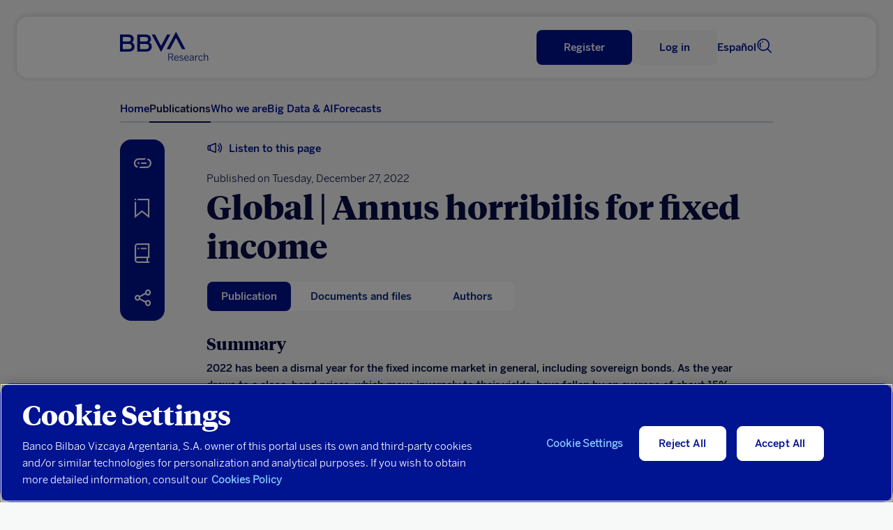

--- FILE ---
content_type: text/html
request_url: https://www.bbvaresearch.com/en/publicaciones/global-annus-horribilis-for-fixed-income/
body_size: 15925
content:
<!DOCTYPE html>
<html lang="en">
   <head>
      <title>Global | Annus horribilis for fixed income | BBVA Research</title>
      <meta http-equiv="Content-Type" content="text/html; charset=utf-8">
      <meta content="width=device-width,initial-scale=1" name="viewport">
      <link rel="icon" href="https://www.bbvaresearch.com/wp-content/themes/bbvaresearch/images/favicon_32px.png" sizes="32x32" type="image/png" />
            <meta name="description" content="2022 has been a dismal year for the fixed income market in general, including sovereign bonds. As the year draws to a close, bond prices, which move inversely to their yields, have fallen by an average of about 15% globally." /> 
	  
	  <meta property="og:description" content="2022 has been a dismal year for the fixed income market in general, including sovereign bonds. As the year draws to a close, bond prices, which move inversely to their yields, have fallen by an average of about 15% globally." />
	<meta name="twitter:card" content="summary_large_image">
	<meta name="twitter:site" content="@BBVAResearch">
	<meta name="twitter:title" content="Global | Annus horribilis for fixed income | ">
	<meta name="twitter:description" content="2022 has been a dismal year for the fixed income market in general, including sovereign bonds. As the year draws to a close, bond prices, which move inversely to their yields, have fallen by an average of about 15% globally.">
	
		
	  	  <meta name="image" property="og:image" content="https://www.bbvaresearch.com/wp-content/uploads/image-gallery/a3f61a8755a7e0cff7d51b2f3f513805.jpg">
	  <meta name="twitter:image" content="https://www.bbvaresearch.com/wp-content/uploads/image-gallery/a3f61a8755a7e0cff7d51b2f3f513805.jpg">
	  
	          <script type="text/javascript">
                        var disable_datepicker_autofill = false;
        </script>
      <meta name='robots' content='max-image-preview:large' />
	<style>img:is([sizes="auto" i], [sizes^="auto," i]) { contain-intrinsic-size: 3000px 1500px }</style>
	<script type="application/ld+json">{
    "@context": "http://schema.org",
    "@type": "Article",
    "name": "Global | Annus horribilis for fixed income",
    "url": "https://www.bbvaresearch.com/en/publicaciones/global-annus-horribilis-for-fixed-income/",
    "author": [
        {
            "@type": "Person",
            "name": "María Martínez"
        },
        {
            "@type": "Person",
            "name": "Cristina Varela"
        }
    ],
    "datePublished": "2022-12-27",
    "headline": "2022 has been a dismal year for the fixed income market in general, including sovereign bonds. As the year…",
    "image": "https://www.bbvaresearch.com/wp-content/uploads/image-gallery/a3f61a8755a7e0cff7d51b2f3f513805.jpg",
    "publisher": [
        {
            "@type": "Organization",
            "name": "BBVA Research",
            "url": "https://www.bbvaresearch.com/",
            "logo": {
                "@type": "ImageObject",
                "name": "BBVA Research logo",
                "url": "https://www.bbvaresearch.com/wp-content/themes/bbvaresearch/images/BBVA_Research_Logo.jpg"
            },
            "sameAs": [
                "https://twitter.com/BBVAResearch/",
                "https://www.linkedin.com/company/bbva-research/",
                "https://www.youtube.com/BBVAResearch/"
            ]
        }
    ],
    "mainEntityOfPage": "https://www.bbvaresearch.com/"
}</script><link rel='dns-prefetch' href='//www.bbvaresearch.com' />
<link rel='stylesheet' id='bbva-research-coronita-css-css' href='https://www.bbvaresearch.com/wp-content/themes/bbvaresearch/styles/bbva_research_coronita.css?ver=20251214025248' type='text/css' media='all' />
<style id='co-authors-plus-coauthors-style-inline-css' type='text/css'>
.wp-block-co-authors-plus-coauthors.is-layout-flow [class*=wp-block-co-authors-plus]{display:inline}

</style>
<style id='co-authors-plus-avatar-style-inline-css' type='text/css'>
.wp-block-co-authors-plus-avatar :where(img){height:auto;max-width:100%;vertical-align:bottom}.wp-block-co-authors-plus-coauthors.is-layout-flow .wp-block-co-authors-plus-avatar :where(img){vertical-align:middle}.wp-block-co-authors-plus-avatar:is(.alignleft,.alignright){display:table}.wp-block-co-authors-plus-avatar.aligncenter{display:table;margin-inline:auto}

</style>
<style id='co-authors-plus-image-style-inline-css' type='text/css'>
.wp-block-co-authors-plus-image{margin-bottom:0}.wp-block-co-authors-plus-image :where(img){height:auto;max-width:100%;vertical-align:bottom}.wp-block-co-authors-plus-coauthors.is-layout-flow .wp-block-co-authors-plus-image :where(img){vertical-align:middle}.wp-block-co-authors-plus-image:is(.alignfull,.alignwide) :where(img){width:100%}.wp-block-co-authors-plus-image:is(.alignleft,.alignright){display:table}.wp-block-co-authors-plus-image.aligncenter{display:table;margin-inline:auto}

</style>
<link rel='stylesheet' id='docreader-styles-front-css' href='https://www.bbvaresearch.com/wp-content/plugins/docreader/styles/css/docreader.css' type='text/css' media='all' />
<link rel='stylesheet' id='modal-player-styles-css' href='https://www.bbvaresearch.com/wp-content/plugins/modal-player/assets/css/modal-player.css' type='text/css' media='all' />
<link rel='stylesheet' id='mltlngg_stylesheet-css' href='https://www.bbvaresearch.com/wp-content/plugins/multilanguage-pro/css/style.css' type='text/css' media='all' />
<link rel='stylesheet' id='webreader-styles-front-css' href='https://www.bbvaresearch.com/wp-content/plugins/webreader/styles/css/webreader.css' type='text/css' media='all' />
<link rel='stylesheet' id='os_podcast-css' href='https://www.bbvaresearch.com/wp-content/plugins/os-podcast/assets/css/theme/os-podcast.css' type='text/css' media='all' />
<script>const entorno = "Pro";const dominioProConst = "https://www.bbvaresearch.com";const dominioActualConst = "www.bbvaresearch.com";const projectIdConst = "jjdx6yeh";</script><script type="text/javascript" src="https://www.bbvaresearch.com/wp-content/themes/bbvaresearch/js/os-nav-cookie.js" id="os-nav-cookie-js"></script>
<script type="text/javascript" src="https://www.bbvaresearch.com/wp-includes/js/jquery/jquery.min.js" id="jquery-core-js"></script>
<script type="text/javascript" src="https://www.bbvaresearch.com/wp-includes/js/jquery/jquery-migrate.min.js" id="jquery-migrate-js"></script>
<script type="text/javascript" src="https://www.bbvaresearch.com/wp-content/plugins/docreader/scripts/js/docreader.js" id="docreader-scripts-front-js"></script>
<script type="text/javascript" src="https://www.bbvaresearch.com/wp-content/plugins/modal-player/assets/js/modal-player.js" id="modal-player-scripts-js"></script>
<script type="text/javascript" src="https://www.bbvaresearch.com/wp-content/plugins/webreader/scripts/js/webreader.js" id="webreader-scripts-front-js"></script>
<script type="text/javascript" src="https://www.bbvaresearch.com/wp-content/plugins/os-adobe-datalayer/js/dataLayer.js?ver=20190508" id="adobe-datalayer-js"></script>
<script type="text/javascript" id="adobe-funciones-datalayer-js-extra">
/* <![CDATA[ */
var researchLayerData = {"pageIntent":"noticia","language":"EN","levels":"[\"en\",\"publicacion\",\"53583\",\"global annus horribilis para la renta fija\"]","area":"publica","errorPage":"","news":{"id":"53583","originalTitle":"53583:global annus horribilis para la renta fija","title":"global annus horribilis para la renta fija","type":"articulo de prensa","originalPublishDate":"2022-12-27","modifiedDate":"2022-12-27","country":"14","category":"19,34","signature":"","author":"maria martinez,cristina varela","countryAuthor":"","relatedId":"","relatedOriginalTitle":"","relatedPosition":"","profile":{"lifeCycle":"","value":"","behaviour":""},"product":"","channel":""},"search":"","actualTemplate":"page.php"};
/* ]]> */
</script>
<script type="text/javascript" src="https://www.bbvaresearch.com/wp-content/plugins/os-adobe-datalayer/js/funciones_dataLayer.js?ver=202512145248" id="adobe-funciones-datalayer-js"></script>
<link rel="https://api.w.org/" href="https://www.bbvaresearch.com/en/wp-json/" /><link rel="EditURI" type="application/rsd+xml" title="RSD" href="https://www.bbvaresearch.com/xmlrpc.php?rsd" />

<link rel="canonical" href="https://www.bbvaresearch.com/en/publicaciones/global-annus-horribilis-for-fixed-income/" />
<link rel='shortlink' href='https://www.bbvaresearch.com/en/?p=53583' />
<link rel="alternate" title="oEmbed (JSON)" type="application/json+oembed" href="https://www.bbvaresearch.com/en/wp-json/oembed/1.0/embed?url=https%3A%2F%2Fwww.bbvaresearch.com%2Fen%2Fpublicaciones%2Fglobal-annus-horribilis-for-fixed-income%2F" />
<link rel="alternate" title="oEmbed (XML)" type="text/xml+oembed" href="https://www.bbvaresearch.com/en/wp-json/oembed/1.0/embed?url=https%3A%2F%2Fwww.bbvaresearch.com%2Fen%2Fpublicaciones%2Fglobal-annus-horribilis-for-fixed-income%2F&#038;format=xml" />
                <script>
                    var youtube_origin_url = 'https://www.bbvaresearch.com/en/';
                    var podcast_assets_url = 'https://www.bbvaresearch.com/wp-content/plugins/os-podcast/assets';
                    var player_modals = [];
                    var currentYoutubeVideoId = null;
                    var youtubePlayers = {};
                </script>
                <script>var os_provider_select = "GNOSS";</script><script>window.rsConf = { general: { usePost: true } };</script><script src='https://www.bbvaresearch.com/wp-content/plugins/webreader/scripts/js/webReader_13839_onpremise/webReader.js?pids=wr&notools=1' type='text/javascript' id='rs_req_Init'></script><script>ReadSpeaker.q(() => {ReadSpeaker.st.set('openmobile','0')})</script><meta name="robots" content="index,follow" /><link rel="alternate" hreflang="es" href="https://www.bbvaresearch.com/publicaciones/global-annus-horribilis-para-la-renta-fija/" /><link rel="alternate" hreflang="en" href="https://www.bbvaresearch.com/en/publicaciones/global-annus-horribilis-for-fixed-income/" /><link rel="alternate" hreflang="x-default" href="https://www.bbvaresearch.com/en/publicaciones/global-annus-horribilis-for-fixed-income/" />   
         <script type="text/javascript">
      window.onload = insertarScriptOneTrust();
      function insertarScriptOneTrust() {
         var url_pro = "www.bbvaresearch.com";
         var url = window.location.href;
         if (url.includes(url_pro)   ) {
               var script = document.createElement('script');
               script.setAttribute('src', 'https:\/\/cdn.cookielaw.org\/scripttemplates\/otSDKStub.js');
               script.setAttribute('data-document-language','true');
               script.setAttribute('type', 'text/javascript');
               script.setAttribute('charset', 'UTF-8');
               script.setAttribute('data-domain-script', 'dd0ac0e8-b858-425a-be0d-48dc428a2014');
               document.head.appendChild(script);
         } else {
               var script = document.createElement('script');
               script.setAttribute('src', 'https:\/\/cdn.cookielaw.org\/scripttemplates\/otSDKStub.js');
               script.setAttribute('data-document-language','true');
               script.setAttribute('type', 'text/javascript');
               script.setAttribute('charset', 'UTF-8');
               script.setAttribute('data-domain-script', 'dd0ac0e8-b858-425a-be0d-48dc428a2014-test');
               document.head.appendChild(script);
         }
      }
      </script>
      
   <script type="text/plain" class="optanon-category-C0002-C0003"> var script = document.createElement('script'); script.setAttribute('src','//assets.adobedtm.com/95c3e405673d/ca40f0bc3dea/launch-7ef163183584.min.js'); document.head.appendChild(script); </script>   </head>
   <body>
      <noscript>
         <style type="text/css">
            body {overflow: hidden;}
            .js-needed-message {position: fixed; z-index: 999; width: 100%; height: 100%; background-color: rgba(0, 0, 0, 0.5); }
            .js-needed-message p {color: #444; width: 50%; padding: 30px; position: relative; top: 40%; left: 25%; pointer-events: auto; background-color: #fff; background-clip: padding-box; border: 1px solid rgba(0, 0, 0, 0.2); border-radius: 0.3rem; outline: 0; }
         </style>
         <div class="js-needed-message">
         <p>Enable JavaScript in your browser to view this website correctly.</p>  
         </div>
      </noscript>
      <div id="webpage">
      
      <script type="text/javascript">
   var terms_names = {"6":"Audio","7":"Data","8":"Infographics","9":"Report","10":"Presentation","11":"Video","12":"Press Article","13":"Working Paper","21":"Book","22":"Report","92":"Methodology","93":"Note","94":"Glossary","95":"Others","96":"Abstract","2532":"Book","3011":"Press article","14":"Global","16":"Spain","18":"Big Data techniques used","55":"Galicia","63":"Argentina","74":"T\u00fcrkiye","15":"Europe","31":"Macroeconomic Analysis","44":"Andalusia","61":"Portugal","64":"Brazil","75":"China","25":"Regional Analysis China","45":"Aragon","62":"Latin America","65":"Colombia","24":"Regional Analysis Spain","46":"Asturias","66":"Mexico","3260":"US","26":"Regional Analysis Mexico","47":"Cantabria","69":"Peru","73":"Asia","37":"Auto Industry","48":"Balearic Islands","70":"Uruguay","17":"Banks","49":"Canary Island","71":"Venezuela","19":"Central Banks","50":"Castile La Mancha","32":"Consumption","51":"Castile and Leon","33":"Digital Economy","52":"Catalonia","30":"Energy and Commodities","53":"Valencian Community","54":"Extremadura","469":"Employment","56":"La Rioja","1094":"Public Finance","35":"Geostrategy","57":"Madrid","36":"Financial Inclusion","58":"Murcia","38":"Real Estate","59":"Navarre","60":"Basque Country","630":"Artificial Intelligence","34":"Financial Markets","39":"Migration","40":"Pension","28":"Digital Regulation","41":"Financial Regulation","42":"Country Risk","43":"Insurance","2675":"Climate Sustainability","3226":"Social Sustainability","29":"Digital Trends","1750":"Tourism"};var terms_slugs = {"6":"https:\/\/www.bbvaresearch.com\/en\/content-type\/audio-1\/","7":"https:\/\/www.bbvaresearch.com\/en\/content-type\/data\/","8":"https:\/\/www.bbvaresearch.com\/en\/content-type\/infographics\/","9":"https:\/\/www.bbvaresearch.com\/en\/content-type\/report\/","10":"https:\/\/www.bbvaresearch.com\/en\/content-type\/presentation\/","11":"https:\/\/www.bbvaresearch.com\/en\/content-type\/video-en\/","12":"https:\/\/www.bbvaresearch.com\/en\/document-type\/press-articles\/","13":"https:\/\/www.bbvaresearch.com\/en\/document-type\/working-paper\/","21":"https:\/\/www.bbvaresearch.com\/en\/document-type\/books\/","22":"https:\/\/www.bbvaresearch.com\/en\/document-type\/report-1\/","92":"https:\/\/www.bbvaresearch.com\/en\/content-type\/methodology\/","93":"https:\/\/www.bbvaresearch.com\/en\/content-type\/note\/","94":"https:\/\/www.bbvaresearch.com\/en\/content-type\/glossary\/","95":"https:\/\/www.bbvaresearch.com\/en\/content-type\/others\/","96":"https:\/\/www.bbvaresearch.com\/en\/content-type\/abstract\/","2532":"https:\/\/www.bbvaresearch.com\/en\/content-type\/book\/","3011":"https:\/\/www.bbvaresearch.com\/en\/content-type\/press-article\/","14":"https:\/\/www.bbvaresearch.com\/en\/geography\/global-en\/","16":"https:\/\/www.bbvaresearch.com\/en\/geography\/spain\/","18":"https:\/\/www.bbvaresearch.com\/en\/topic\/analysis-with-big-data\/","55":"https:\/\/www.bbvaresearch.com\/en\/geography\/galicia-en\/","63":"https:\/\/www.bbvaresearch.com\/en\/geography\/argentina-en\/","74":"https:\/\/www.bbvaresearch.com\/en\/geography\/turkiye\/","15":"https:\/\/www.bbvaresearch.com\/en\/geography\/eurozone\/","31":"https:\/\/www.bbvaresearch.com\/en\/topic\/macroeconomic-analysis\/","44":"https:\/\/www.bbvaresearch.com\/en\/geography\/andalusia\/","61":"https:\/\/www.bbvaresearch.com\/en\/geography\/portugal-en\/","64":"https:\/\/www.bbvaresearch.com\/en\/geography\/brazil\/","75":"https:\/\/www.bbvaresearch.com\/en\/geography\/china-en\/","25":"https:\/\/www.bbvaresearch.com\/en\/topic\/regional-analysis-china\/","45":"https:\/\/www.bbvaresearch.com\/en\/geography\/aragon\/","62":"https:\/\/www.bbvaresearch.com\/en\/geography\/latin-america\/","65":"https:\/\/www.bbvaresearch.com\/en\/geography\/colombia-en\/","24":"https:\/\/www.bbvaresearch.com\/en\/topic\/regional-analysis-spain\/","46":"https:\/\/www.bbvaresearch.com\/en\/geography\/asturias\/","66":"https:\/\/www.bbvaresearch.com\/en\/geography\/mexico\/","3260":"https:\/\/www.bbvaresearch.com\/en\/geography\/us-2\/","26":"https:\/\/www.bbvaresearch.com\/en\/topic\/regional-analysis-mexico\/","47":"https:\/\/www.bbvaresearch.com\/en\/geography\/cantabria\/","69":"https:\/\/www.bbvaresearch.com\/en\/geography\/peru-en\/","73":"https:\/\/www.bbvaresearch.com\/en\/geography\/asia-en\/","37":"https:\/\/www.bbvaresearch.com\/en\/topic\/auto-industry\/","48":"https:\/\/www.bbvaresearch.com\/en\/geography\/balearic-islands\/","70":"https:\/\/www.bbvaresearch.com\/en\/geography\/uruguay-en\/","17":"https:\/\/www.bbvaresearch.com\/en\/topic\/banks\/","49":"https:\/\/www.bbvaresearch.com\/en\/geography\/canary-island\/","71":"https:\/\/www.bbvaresearch.com\/en\/geography\/venezuela-en\/","19":"https:\/\/www.bbvaresearch.com\/en\/topic\/central-banks\/","50":"https:\/\/www.bbvaresearch.com\/en\/geography\/castile-la-mancha\/","32":"https:\/\/www.bbvaresearch.com\/en\/topic\/consumption\/","51":"https:\/\/www.bbvaresearch.com\/en\/geography\/castile-and-leon\/","33":"https:\/\/www.bbvaresearch.com\/en\/topic\/digital-economy\/","52":"https:\/\/www.bbvaresearch.com\/en\/geography\/catalonia\/","30":"https:\/\/www.bbvaresearch.com\/en\/topic\/energy-and-commodities\/","53":"https:\/\/www.bbvaresearch.com\/en\/geography\/valencian-community\/","54":"https:\/\/www.bbvaresearch.com\/en\/geography\/extremadura-en\/","469":"https:\/\/www.bbvaresearch.com\/en\/topic\/employment\/","56":"https:\/\/www.bbvaresearch.com\/en\/geography\/la-rioja-en\/","1094":"https:\/\/www.bbvaresearch.com\/en\/topic\/public-finance\/","35":"https:\/\/www.bbvaresearch.com\/en\/topic\/geostrategy\/","57":"https:\/\/www.bbvaresearch.com\/en\/geography\/madrid-en\/","36":"https:\/\/www.bbvaresearch.com\/en\/topic\/financial-inclusion\/","58":"https:\/\/www.bbvaresearch.com\/en\/geography\/murcia-en\/","38":"https:\/\/www.bbvaresearch.com\/en\/topic\/real-estate\/","59":"https:\/\/www.bbvaresearch.com\/en\/geography\/navarre\/","60":"https:\/\/www.bbvaresearch.com\/en\/geography\/basque-country\/","630":"https:\/\/www.bbvaresearch.com\/en\/topic\/artificial-intelligence\/","34":"https:\/\/www.bbvaresearch.com\/en\/topic\/financial-markets\/","39":"https:\/\/www.bbvaresearch.com\/en\/topic\/migration\/","40":"https:\/\/www.bbvaresearch.com\/en\/topic\/pension\/","28":"https:\/\/www.bbvaresearch.com\/en\/topic\/digital-regulation\/","41":"https:\/\/www.bbvaresearch.com\/en\/topic\/financial-regulation\/","42":"https:\/\/www.bbvaresearch.com\/en\/topic\/country-risk\/","43":"https:\/\/www.bbvaresearch.com\/en\/topic\/insurance\/","2675":"https:\/\/www.bbvaresearch.com\/en\/topic\/climate-sustainability\/","3226":"https:\/\/www.bbvaresearch.com\/en\/topic\/social-sustainability\/","29":"https:\/\/www.bbvaresearch.com\/en\/topic\/digital-trends\/","1750":"https:\/\/www.bbvaresearch.com\/en\/topic\/tourism\/"};var formats = {"57239":{"url":false,"title":"M4A"},"105":{"url":"https:\/\/www.bbvaresearch.com\/wp-content\/uploads\/2018\/09\/PPT.svg","title":"PPT"},"104":{"url":false,"title":"Imagen"},"39":{"url":"https:\/\/www.bbvaresearch.com\/wp-content\/uploads\/2018\/07\/MP4.svg","title":"MP4"},"38":{"url":"https:\/\/www.bbvaresearch.com\/wp-content\/uploads\/2018\/07\/MP3.svg","title":"MP3"},"37":{"url":"https:\/\/www.bbvaresearch.com\/wp-content\/uploads\/2018\/07\/DOC.svg","title":"DOC"},"36":{"url":"https:\/\/www.bbvaresearch.com\/wp-content\/uploads\/2018\/07\/EPUB.svg","title":"EPUB"},"35":{"url":"https:\/\/www.bbvaresearch.com\/wp-content\/uploads\/2018\/07\/EXCEL.svg","title":"Excel"},"15":{"url":"https:\/\/www.bbvaresearch.com\/wp-content\/uploads\/2018\/07\/PDF.svg","title":"PDF"}};var content_type_translations = {"Audio":"Audio","Data":"Datos","Infographics":"Infograf\u00eda","Report":"Informe","Presentation":"Presentaci\u00f3n","Video":"V\u00eddeo","Methodology":"Metodolog\u00eda","Note":"Nota","Glossary":"Glosario","Others":"Otros","Abstract":"Abstract","Book":"Libro","Press article":"Art\u00edculo de prensa"};var document_type_translations = {"Press Article":"Art\u00edculo de Prensa","Working Paper":"Documento de Trabajo","Book":"Libro","Report":"Informe"};var languages_iso = {"Spanish":"ES","English":"EN","Catalan":"CA","Basque":"EU","Portuguese":"PT","Chinese":"ZH","Japanese":"JA","Turkish":"TR"};</script>
<div id="panelNavegacionContent" class="panelNavegacion" data-version="20251213221900">
   <div class="container">
      <div class="row fullwidth">
         <div class="panelNavMenu col-12">
            <ul class="lista_menuNavPpal">
                                                                                 <li>
                     <a href="https://www.bbvaresearch.com/en/" class="menu-inicio ">Home  </a>
                                                            </li>
                                                   <li>
                     <a href="https://www.bbvaresearch.com/en/publications/" class="menu-btn-publicaciones ">Publications  </a>
                                                            </li>
                                                   <li>
                     <a href="https://www.bbvaresearch.com/en/about-us/" class="menu-quienes-somos menu-dropdown ">Who we are <i class='icon-spherica_Unfold'></i> </a>
                                                                  <div class="headerNav_submenu headerNav_submenuQuienesSomos">
                           <div class="submenu_content"><p class="submenuTitulo no-click quienes_somos_link__"><a href="/en/about-us/?tab=conocenos">About us</a></p></div><div class="submenu_content"><p class="submenuTitulo no-click quienes_somos_link__"><a href="/en/about-us/?tab=equipo">Team</a></p></div><div class="submenu_content"><p class="submenuTitulo no-click quienes_somos_link__"><a href="/en/about-us/?tab=qto">What do we offer</a></p></div>                        </div>
                                       </li>
                                                   <li>
                     <a href="https://bigdata.bbvaresearch.com/en/" class="menu-bd menu-dropdown ">Big Data & AI  </a>
                                             <div class="headerNav_submenu headerNav_submenuBD active">
                              <div class="submenu_content">
                                    <p class="submenuTitulo altaFrecuencia">
                                       <a href="">High frequency</a>
                                       <i class="icon-spherica_Unfold"></i>
                                    </p>
                                    <ul class="mobileSubmenu altaFrecuenciaSubmenu">
                                       <li class="high-frequency_link__glb"><a href="https://bigdata.bbvaresearch.com/en/high-frequency/global/">Global</a></li><li class="high-frequency_link__esp"><a href="https://bigdata.bbvaresearch.com/en/high-frequency/spain/">Spain</a></li><li class="high-frequency_link__mex"><a href="https://bigdata.bbvaresearch.com/en/high-frequency/mexico/">Mexico</a></li><li class="high-frequency_link__tur"><a href="https://bigdata.bbvaresearch.com/en/high-frequency/turkiye/">Türkiye</a></li><li class="high-frequency_link__col"><a href="https://bigdata.bbvaresearch.com/en/high-frequency/colombia/">Colombia</a></li><li class="high-frequency_link__arg"><a href="https://bigdata.bbvaresearch.com/en/high-frequency/argentina/">Argentina</a></li><li class="high-frequency_link__per"><a href="https://bigdata.bbvaresearch.com/en/high-frequency/peru/">Peru</a></li>                                    </ul>
                              </div>
                              <div class="submenu_content">
                                    <p class="submenuTitulo altaGranularidad">
                                       <a href="">High granularity</a>
                                       <i class="icon-spherica_Unfold"></i>
                                    </p>
                                    <ul class="mobileSubmenu altaGranularidadSubmenu">
                                       <li class="high-granularity_link__glb"><a href="https://bigdata.bbvaresearch.com/en/high-granularity/global/">Global</a></li><li class="high-granularity_link__esp"><a href="https://bigdata.bbvaresearch.com/en/high-granularity/spain/">Spain</a></li><li class="high-granularity_link__mex"><a href="https://bigdata.bbvaresearch.com/en/high-granularity/mexico/">Mexico</a></li><li class="high-granularity_link__tur"><a href="https://bigdata.bbvaresearch.com/en/high-granularity/turkiye/">Türkiye</a></li><li class="high-granularity_link__col"><a href="https://bigdata.bbvaresearch.com/en/high-granularity/colombia/">Colombia</a></li><li class="high-granularity_link__arg"><a href="https://bigdata.bbvaresearch.com/en/high-granularity/argentina/">Argentina</a></li><li class="high-granularity_link__per"><a href="https://bigdata.bbvaresearch.com/en/high-granularity/peru/">Peru</a></li>                                    </ul>
                              </div>
                              <div class="submenu_content">
                                    <p class="submenuTitulo geopolitica">
                                       <a href="">Geopolitics</a>
                                       <i class="icon-spherica_Unfold"></i>
                                    </p>
                                    <ul class="mobileSubmenu geopoliticaSubmenu">
                                       <li class="geopolitics_link__geopolitics-economics"><a href="https://bigdata.bbvaresearch.com/en/geopolitics/geopolitics-economics/">Geopolitics & economics</a></li><li class="geopolitics_link__global-issues"><a href="https://bigdata.bbvaresearch.com/en/geopolitics/global-issues/">Global issues</a></li>                                    </ul>
                              </div>
                              <div class="submenu_content">
                                    <p class="submenuTitulo no-click"><a id="submenu-publicaciones" href="https://www.bbvaresearch.com/en/big-data/publicaciones/">Publications</a></p>
                              </div>
                        </div>
                                                            </li>
                                                   <li>
                     <a href="https://www.bbvaresearch.com/en/forecasts/" class="menu-previsiones ">Forecasts  </a>
                                                            </li>
                                             <li class="headerToolsLang">
                                       <a title="Read in Spanish" href="https://www.bbvaresearch.com/publicaciones/global-annus-horribilis-para-la-renta-fija/" id="idiomaHeader_es">Español</a>
                                 </li>
            </ul>
            <!-- Switch logged var to show the different options -->
            <ul class="mobilenav-tools"></ul>
         </div>
      </div>
   </div>
</div>
<header class="header-main  header_noReg" data-version="20251213221900">
   <div class="header-container-top">
      <div class="container">
         <div class="row fullwidth">
            <div class="headerSearch mobile col-xs-2">
               <a title="Search"><i class="icon-spherica_Search" aria-hidden="true"></i></a><span class="textoIconoOcultar">Searcher</span>
            </div>
                        <div class="headerLogo col-2">
               <p class="headerLogo_titulo"><a title="Homepage" href="https://www.bbvaresearch.com/en/"><img alt="BBVA" class="logo_BBVA_new" src="https://www.bbvaresearch.com/wp-content/themes/bbvaresearch/images/bbvaresearch-nueva-imagen-azul.svg"><span class="textoIconoOcultar">BBVA Research</span></a></p>
            </div>
                        <div class="headerTools col-10">
               <div class="row">
                  <div class="headerTools_user"></div>
                  
                  <div class="headerToolsLang">
                                             <a title="Read in Spanish" href="https://www.bbvaresearch.com/publicaciones/global-annus-horribilis-para-la-renta-fija/" id="idiomaHeader_es">Español</a>
                                       </div>
                  <div class="headerSearch col-xs-2">
                     <a title="Search"><i class="icon-spherica_Search" aria-hidden="true"></i></a><span class="textoIconoOcultar">Searcher</span>
                  </div>
               </div>
            </div>
            
            <div class="headerNav_menuLateral">
               <i id="mostrarPanelNavegacion" class="icon-spherica_menu" ></i><span class="textoIconoOcultar">See main menu</span>
            </div>

            <div class="panelNavCerrar" style="display: none;">
               <i id="ocultarPanelNavegacionPpal" class="icon-nav_close"></i><span class="textoIconoOcultar"></span>
            </div>
            <div class="searchContent">
               <div class="container content_buscador">
                  <div class="row align-items-center">
                     <div class="col-md-12 formSearch">
                        <form class="formGroup_text">
                           <input id="buscador-cabecera" name="" class="formText searchForm" type="text" placeholder="Write something...">
                           
                           <div class="close_search">
                              <i class="icon-nav_close"></i>
                           </div>
                        </form>
                     </div>
                  </div>
               </div>
            </div>
         </div>
      </div>
   </div>
      <div class="header-container-nav">
      <div class="container">
         <div class="row fullwidth">
            <nav class="headerNav col-xs-2 col-sm-12">
               <div class="headerNav_menuPrincipal">
                  <ul class="lista_menuPrincipal">
                                                                                                                                                                        <li class="menu-inicio "><a href="https://www.bbvaresearch.com/en/" class="">Home</a></li>
                                                               <li class="menu-btn-publicaciones "><a href="https://www.bbvaresearch.com/en/publications/" class="">Publications</a></li>
                                                               <li class="menu-quienes-somos menu-dropdown "><a href="https://www.bbvaresearch.com/en/about-us/" class="">Who we are</a></li>
                                                               <li class="menu-bd menu-dropdown "><a href="https://bigdata.bbvaresearch.com/en/" class="">Big Data & AI</a></li>
                                                               <li class="menu-previsiones "><a href="https://www.bbvaresearch.com/en/forecasts/" class="">Forecasts</a></li>
                                                            </ul>
               </div>
            </nav>
         </div>
      </div>
   </div>
   <div class="subheader-container-nav">
      <div class="container">
         <div class="row fullwidth">
            <div class="headerNav_submenu headerNav_submenuBD">
                  <div class="submenu_content">
                        <p class="submenuTitulo"><a href="https://bigdata.bbvaresearch.com/en/high-frequency/">High frequency</a></p>
                        <ul class="altaFrecuenciaSubmenu">
                        <li class="high-frequency_link__glb"><a href="https://bigdata.bbvaresearch.com/en/high-frequency/global/">Global</a></li><li class="high-frequency_link__esp"><a href="https://bigdata.bbvaresearch.com/en/high-frequency/spain/">Spain</a></li><li class="high-frequency_link__mex"><a href="https://bigdata.bbvaresearch.com/en/high-frequency/mexico/">Mexico</a></li><li class="high-frequency_link__tur"><a href="https://bigdata.bbvaresearch.com/en/high-frequency/turkiye/">Türkiye</a></li><li class="high-frequency_link__col"><a href="https://bigdata.bbvaresearch.com/en/high-frequency/colombia/">Colombia</a></li><li class="high-frequency_link__arg"><a href="https://bigdata.bbvaresearch.com/en/high-frequency/argentina/">Argentina</a></li><li class="high-frequency_link__per"><a href="https://bigdata.bbvaresearch.com/en/high-frequency/peru/">Peru</a></li>                        </ul>
                  </div>
                  <div class="submenu_content">
                        <p class="submenuTitulo"><a href="https://bigdata.bbvaresearch.com/en/high-granularity/">High granularity</a></p>
                        <ul class="altaGranularidadSubmenu">
                        <li class="high-granularity_link__glb"><a href="https://bigdata.bbvaresearch.com/en/high-granularity/global/">Global</a></li><li class="high-granularity_link__esp"><a href="https://bigdata.bbvaresearch.com/en/high-granularity/spain/">Spain</a></li><li class="high-granularity_link__mex"><a href="https://bigdata.bbvaresearch.com/en/high-granularity/mexico/">Mexico</a></li><li class="high-granularity_link__tur"><a href="https://bigdata.bbvaresearch.com/en/high-granularity/turkiye/">Türkiye</a></li><li class="high-granularity_link__col"><a href="https://bigdata.bbvaresearch.com/en/high-granularity/colombia/">Colombia</a></li><li class="high-granularity_link__arg"><a href="https://bigdata.bbvaresearch.com/en/high-granularity/argentina/">Argentina</a></li><li class="high-granularity_link__per"><a href="https://bigdata.bbvaresearch.com/en/high-granularity/peru/">Peru</a></li>                        </ul>
                  </div>
                  <div class="submenu_content">
                        <p class="submenuTitulo"><a href="https://bigdata.bbvaresearch.com/en/geopolitics/">Geopolitics</a></p>
                        <ul class="geopoliticaSubmenu">
                        <li class="geopolitics_link__geopolitics-economics"><a href="https://bigdata.bbvaresearch.com/en/geopolitics/geopolitics-economics/">Geopolitics & economics</a></li><li class="geopolitics_link__global-issues"><a href="https://bigdata.bbvaresearch.com/en/geopolitics/global-issues/">Global issues</a></li>                        </ul>
                  </div>
                  <div class="submenu_content">
                     <p class="submenuTitulo no-click"><a id="submenu-publicaciones" href="https://www.bbvaresearch.com/en/big-data/publicaciones/">Publications</a></p>
                  </div>
            </div>
            <div class="headerNav_submenu headerNav_submenuQuienesSomos">
               
               <div class="submenu_content"><p class="submenuTitulo no-click quienes_somos_link__"><a href="/en/about-us/?tab=conocenos">About us</a></p></div><div class="submenu_content"><p class="submenuTitulo no-click quienes_somos_link__"><a href="/en/about-us/?tab=equipo">Team</a></p></div><div class="submenu_content"><p class="submenuTitulo no-click quienes_somos_link__"><a href="/en/about-us/?tab=qto">What do we offer</a></p></div>            </div>
         </div>
      </div>
   </div>
   </header>
<main id="detalle_publicacion" data-thread-es="/publicaciones/global-annus-horribilis-para-la-renta-fija/" data-id="53583" data-fecha="2022-12-27">
    <section id="section_infoCompartir">
    <div class="component_infoCompartir">
        <div class="container">
          <div class="infoCompartir_container">
            <div class="infoCompartir_toolsOtros">
              <ul class="lista_compartirTools">
                <li id="lista_item_copyEnlace" class="mostrar-tooltip-bbva" data-tooltip="tooltip_copiarEnlace">
                    <a aria-label="Copy link" href="javascript:void(0)" class="copy-to-clipboard" data-url="https://www.bbvaresearch.com/en/publicaciones/global-annus-horribilis-for-fixed-income/">
                        <i class="icon-spherica_Link"></i>
                        <span class="iconTexto">Copy link</span>
                    </a>
                    <div id="tooltip_copiarEnlace" class="tooltip_info tooltip_info--infoCompartir hidden"> 
                      <div class="tooltip_info_container">
                          <p>Copy link</p>
                      </div>
                    </div>
                </li>
                
                <li id="lista_item_addlistDesktop" class="mostrar-tooltip-bbva" data-tooltip="tooltip_addList"><a href="javascript:void(0)" aria-label="Read later"><i class="icon-spherica_Bookmark"></i><span class="iconTexto">Add to &#34;Read later&#34;</span></a>
                  <div id="tooltip_addList" class="tooltip_info tooltip_info--infoCompartir hidden"> 
                    <div class="tooltip_info_container">
                        <p>Read later</p>
                    </div>
                  </div>
                </li>
                <!-- <li id="lista_item_removelist"><a href="#">
                <i class="icon-listaLectura_remove"></i>
                <span class="iconTexto">Eliminar de "Leer más tarde"</span>
                </a></li> -->
                
                <li id="lista_item_addlistBibliotecaDesktop" class="mostrar-tooltip-bbva" data-tooltip="tooltip_addListBiblioteca"><a href="javascript:void(0)" aria-label="Library"><i class="icon-spherica_Book-Store"></i><span class="iconTexto">Add to &#34;My library&#34;</span></a>
                  <div id="tooltip_addListBiblioteca" class="tooltip_info tooltip_info--infoCompartir hidden"> 
                      <div class="tooltip_info_container">
                          <p>Library</p>
                      </div>
                  </div>
                </li>
                <!-- <li id="lista_item_removelistBiblioteca"><a href="#">
                <i class="icon-biblioteca_remove"></i><span class="iconTexto">Eliminar de "Mi biblioteca"</span>
                </a></li> -->
                
              </ul>
            </div>
            <div class="infoCompartir_toolsRRSS">
              <a href="#" aria-label="Share" class="abrirBarraCompartirRRSS active mostrar-tooltip-bbva" data-tooltip="tooltip_compartirRRSS">
              <i class="icon-spherica_Share"></i>
              <span class="textoIconoOcultar">Compartir RRSS</span>
              </a>
              <div id="tooltip_compartirRRSS" class="tooltip_info tooltip_info--infoCompartir hidden"> 
                <div class="tooltip_info_container">
                    <p>Share</p>
                </div>
            </div>
              <a href="#" aria-label="Share" class="cerrarBarraCompartirRRSS inactive">
              <i class="icon-spherica_Close"></i>
              <span class="textoIconoOcultar">Cerrar RRSS</span>
              </a>
              <div class="barraCompartir_toolsRRSS cerrado">
                <div class="barraCompartir_toolsRRSS__container">
                  <ul class="lista_compartirRRSScolors">
                    <li id="lista_item_facebook"><a href="http://www.facebook.com/share.php?u=https://www.bbvaresearch.com/en/publicaciones/global-annus-horribilis-for-fixed-income/?psm=psm::fb:00004047-bbvaresearch_fb_en_2023-gen-:webshare::::::::::&title=Global+%7C+Annus+horribilis+for+fixed+income&text=2022+has+been+a+dismal+year+for+the+fixed+income+market+in+general%2C+including+sovereign+bonds.+As+the+year+draws+to+a+close%2C+bond+prices%2C+which+move+inversely+to+their+yields%2C+have+fallen+by+an+average+of+about+15%25+globally." target="_blank" aria-label="Share on Facebook" class="mostrar-tooltip-bbva" data-tooltip="tooltip_facebook">
                    <i class="icon-spherica_Facebook-Simple"></i><span class="iconTexto">Share on Facebook</span>
                    </a>
                      <div id="tooltip_facebook" class="tooltip_info tooltip_info--infoCompartir hidden"> 
                        <div class="tooltip_info_container">
                          <p>Share on Facebook</p>
                        </div>
                      </div>
                    </li>
                    <li id="lista_item_twitter"><a href="http://twitter.com/share?url=https://www.bbvaresearch.com/en/publicaciones/global-annus-horribilis-for-fixed-income/?psm=psm::twt:00004045-bbvaresearch_twitter_en_2023-gen-:webshare::::::::::&text=Global+%7C+Annus+horribilis+for+fixed+income&related=&via=BBVAResearch" target="_blank" aria-label="Share on X (Twitter)" class="mostrar-tooltip-bbva" data-tooltip="tooltip_twitter">
                    <i class="icon-spherica_Twitter-Simple"></i><span class="iconTexto">Share on X (Twitter)</span>
                    </a>
                      <div id="tooltip_twitter" class="tooltip_info tooltip_info--infoCompartir hidden"> 
                        <div class="tooltip_info_container">
                          <p>Share on X (Twitter)</p>
                        </div>
                      </div>
                    </li>
                    <li id="lista_item_linkedin"><a href="http://www.linkedin.com/shareArticle?mini=true&url=https://www.bbvaresearch.com/en/publicaciones/global-annus-horribilis-for-fixed-income/?psm=psm::lnk:00004050-bbvaresearch_linkedin_en_2023-gen-:webshare::::::::::" target="_blank" aria-label="Share on LinkedIn" class="mostrar-tooltip-bbva" data-tooltip="tooltip_linkedin">
                    <i class="icon-spherica_LinkedIn-Simple"></i><span class="iconTexto">Share on LinkedIn</span>
                    </a>
                        <div id="tooltip_linkedin" class="tooltip_info tooltip_info--infoCompartir hidden"> 
                          <div class="tooltip_info_container">
                            <p>Share on LinkedIn</p>
                        </div>
                      </div>
                    </li>
                    <li id="lista_item_linkedin"><a href="https://telegram.me/share/url?url=https%3A%2F%2Fwww.bbvaresearch.com%2Fen%2Fpublicaciones%2Fglobal-annus-horribilis-for-fixed-income%2F%3Fpsm%3Dpsm%3A%3Atlg%3A00004212-bbvaresearch_telegram_en_2023-gen-%3Awebshare%3A%3A%3A%3A%3A%3A%3A%3A%3A%3A&text=Global%2B%257C%2BAnnus%2Bhorribilis%2Bfor%2Bfixed%2Bincome" target="_blank" aria-label="Share on Telegram" class="mostrar-tooltip-bbva" data-tooltip="tooltip_telegram">
                    <i class="icon-spherica_Send2"></i><span class="iconTexto">Share on Telegram</span>
                    </a>
                      <div id="tooltip_telegram" class="tooltip_info tooltip_info--infoCompartir hidden"> 
                        <div class="tooltip_info_container">
                          <p>Share on Telegram</p>
                        </div>
                      </div>
                    </li>
                    <li id="lista_item_whatsapp"><a href="https://api.whatsapp.com/send?text=Global+%7C+Annus+horribilis+for+fixed+income  https://www.bbvaresearch.com/en/publicaciones/global-annus-horribilis-for-fixed-income/?psm=psm::whp:00004209-bbvaresearch_whatsapp_en_2023-gen-:webshare::::::::::" target="_blank" aria-label="Share on WhatsApp" class="mostrar-tooltip-bbva" data-tooltip="tooltip_whatsapp"> 
                    <i class="icon-spherica_Whatsapp"></i><span class="iconTexto">Share on WhatsApp</span>
                    </a>
                      <div id="tooltip_whatsapp" class="tooltip_info tooltip_info--infoCompartir hidden"> 
                        <div class="tooltip_info_container">
                          <p>Share on WhatsApp</p>
                        </div>
                      </div>
                    </li>
                    
                  </ul>
                </div>
              </div>
            </div>
          </div>
        </div>
    </div>

  </section>

  <article id="article_publicacionDetalle">

      <div class="container">

          <!-- INTRO -->
          <div class="detalle_block_intro">
            <div class="detalle_block_intro_info">
              <p class="detalle-superior detalle_date">Published on Tuesday, December 27, 2022                            </p>
                    

              <div class="action-buttons rs_skip">
                <a href="#" class="copy-to-clipboard action">
                  <i class="icon-spherica_Link"></i>
                  <span class="action-text">Copy link</span>
                </a>
                <a id="lista_item_addlistMobile" href="#" class="action">
                  <i class="icon-spherica_Bookmark"></i>
                  <span class="action-text">Read later</span>
                </a>
                <a id="lista_item_addlistBibliotecaMobile" href="#" class="action">
                  <i class="icon-spherica_Book-Store"></i>
                  <span class="action-text">Library</span>
                </a>
              </div>
            <h1 class="detalle_title"  data-name="Global | Annus horribilis for fixed income | ">Global | Annus horribilis for fixed income</h1>
          
          </div>

                    <div class="tabs-outer">
            <div class="tabs-scroll">
              <div id="publicacion-tabs" class="tabs-wrapper">
                <div class="slider"></div>

                <a href="#detalle_tabs_publi" data-index="0" class="tab publicacion-tab rs_skip active">
                  Publication                </a>

                                  <a href="#detalle_documentos" data-index="1" class="tab documentos-tab publicacion-tab rs_skip">
                    Documents and files                  </a>
                
                
                                <a href="#detalle_autores" data-index="2" class="tab publicacion-tab rs_skip">
                  Authors                </a>
              </div>
            </div>
          </div>

          <div id="detalle_tabs_publi" class="tab-content active">

            <!-- TEXTO DETALLE -->
            <div class="detalle_block">
              <h3 class="detalle_title_n2">Summary</h3>
              <p class="detalle_text_intro">
                2022 has been a dismal year for the fixed income market in general, including sovereign bonds. As the year draws to a close, bond prices, which move inversely to their yields, have fallen by an average of about 15% globally.              </p>
            </div>

            <!-- PUNTOS CLAVE -->
                          <div class="detalle_block">
                  <h3 class="detalle_title_n2">Key points</h3>
                  <ul class="lista_puntosClave lista_1col">
                    <li class="lista_itemTitulo">Key points:</li>
                                          <li><i class="icon-spherica_Bullet"></i><span class="textoIconoColocar">The main reason for this behavior has been the abrupt change in the global inflation scenario and, above all, the 90-degree turn in central banks' policies to curb inflation.</span></li>
                                          <li><i class="icon-spherica_Bullet"></i><span class="textoIconoColocar">In particular, the pace of interest rate hikes in the United States is the fastest in decades, while the European Central Bank (ECB), after 8 years with interest rates in negative territory, has raised them by 250 basis points in just over 6 months.</span></li>
                                          <li><i class="icon-spherica_Bullet"></i><span class="textoIconoColocar">This aggressiveness displayed by the monetary authorities has made investors fearful of its impact on economic growth. As a result, the government bond yield curve has inverted in most developed countries, with long-term yields falling below short-term yields.</span></li>
                                          <li><i class="icon-spherica_Bullet"></i><span class="textoIconoColocar">Central banks have another lever at their disposal, and that is to reduce the size of their balance sheets. Through this operation, they reduce their bond portfolios, drain liquidity and thus cause debt prices to fall, consequently pushing up their yields. The US Federal Reserve and the Bank of England began this process in 2022, and the ECB will follow suit in 2023.</span></li>
                                          <li><i class="icon-spherica_Bullet"></i><span class="textoIconoColocar">We know that central banks will continue to raise the interest rate benchmarks, albeit at a lower intensity, so yields could continue to rise slightly at least in the first part of 2023.</span></li>
                                      </ul>

              </div>
            
                          <div class="detalle_block descargas rs_skip">
                <a href="#" id="enlace-documentos-tab" class="rs_skip">
                  <i class="icon-spherica_Download2"></i>
                    Access the download of documents and files                </a>
              </div>
            
            <!-- IFRAME, IMAGEN o HTML -->
            
            
            <!-- DESCRIPCION -->
            
            
                        <!-- ETIQUETAS -->
            <div class="detalle_block">
                <h3 class="detalle_title_n2">Geographies</h3>

                <div class="partial_lista_etiquetas">

                  <div class="lista_labels_group group_labels_geografia">
                    <ul class="lista_labels">
                      <li class="lista_itemTitulo">Geography Tags</li>

                                                                      <li class="" data-term-id="14"><a href="https://www.bbvaresearch.com/en/geography/global-en/">Global</a></li>
                      
                    </ul>
                  </div>

                </div>
            </div>

            
          
              <div class="detalle_block">
                  <h3 class="detalle_title_n2">Topics</h3>

                  <div class="partial_lista_etiquetas">

                    <div class="lista_labels_group group_labels_tematica">
                      <ul class="lista_labels">
                        <li class="lista_itemTitulo">Topic Tags</li>

                                                                                                      <li class="" data-term-id="19"><a href="https://www.bbvaresearch.com/en/topic/central-banks/">Central Banks</a></li>
                                                                                                      <li class="" data-term-id="34"><a href="https://www.bbvaresearch.com/en/topic/financial-markets/">Financial Markets</a></li>
                        
                      </ul>
                    </div>

                  </div>
              </div>

            
            
              <div class="detalle_block">
                  <h3 class="detalle_title_n2">Tags</h3>

                  <div class="partial_lista_etiquetas">

                    <div class="lista_labels_group group_labels_editadas">
                      <ul class="lista_labels">
                        <li class="lista_itemTitulo">Tags</li>

                                                                                  <li class=""><a href="https://www.bbvaresearch.com/en/tag/inflation/">Inflation</a></li>
                                                                                  <li class=""><a href="https://www.bbvaresearch.com/en/tag/interest-rates-2/">Interest rates</a></li>
                                                                                  <li class=""><a href="https://www.bbvaresearch.com/en/tag/public-debt/">Public debt</a></li>
                                                                                  <li class=""><a href="https://www.bbvaresearch.com/en/tag/bonds/">Bonds</a></li>
                                                                                  <li class=""><a href="https://www.bbvaresearch.com/en/tag/fixed-income/">Fixed income</a></li>
                                        
                                                                      <li class="" data-term-id="2622"><a href="https://www.bbvaresearch.com/en/specialtag/macroeconomics-2/">Macroeconomics</a></li>
                                                                                  <li class="" data-term-id="2627"><a href="https://www.bbvaresearch.com/en/specialtag/financial-economics-central-banking/">Financial Economics & Central Banking</a></li>
                          
                      </ul>
                    </div>

                  </div>
              </div>

                      </div>

                  <div id="detalle_documentos" class="tab-content rs_skip">
          <div class="detalle_block">
            <h3 class="detalle_title_n2">Documents and files</h3>
                          <div class="documentos_cards">
                                        <div doc-id="53621" class="document-card pubCard noImgCard">
                                                            <div class="card-inferior">
                                      <div class="card-inferior-cols">
                                        <div class="card-inferior-izq">
                                          <i class="publicacion_titleArchivos__icon icon-spherica_PDF2"></i>
                                        </div>
                                        <div class="card-inferior-drch">
                                          <a href="https://www.bbvaresearch.com/wp-content/uploads/2022/12/Maria_Martinez_Cristina_Varela_Annus_horribilis_para_la_renta_fija_ElPais_WB.pdf" download data-thread-es="" data-id="53583">
                                            <span class="publicacion_titleArchivos__title" data-name="Press article">Press article (PDF)</span>
                                          </a>
                                          <p class="publicacion_datosArchivos__nombre" data-name="Maria_Martinez_Cristina_Varela_Annus_horribilis_para_la_renta_fija_ElPais_WB.pdf">Maria_Martinez_Cristina_Varela_Annus_horribilis_para_la_renta_fija_ElPais_WB.pdf</p>
                                          
                                          <p><span class="publicacion_datosArchivos__idioma" data-name="Spanish">Spanish</span> - <span class="publicacion_datosArchivos__fecha" data-name="December 27, 2022">December 27, 2022</span></p>
                                        </div>
                                      </div>
                                      <div class="card-inferior-enlaces">
                                                              </div>
                                    </div>
                                </div>
                      
                                    </div>

              
            </div>
          </div>

          
          <div id="detalle_autores" class="tab-content">
                          <!-- AUTORES -->
              <div class="detalle_block">
                  <h3 class="detalle_title_n2">Authors</h3>
                  <div class="partial_lista-autores">
                    <div class="autores-list">
                      
                        <div class="autor">
                          <div class="autor-image-container">
                            <div class="autor-image">
                              <span>MM</span>
                            </div>
                          </div>
                          <div class="autor-data">
                            <span class="autores_nombre">María Martínez</span>
                            <span class="autores_cargo">BBVA Research - Principal Economist</span>
                          </div>
                        </div>

                      
                        <div class="autor">
                          <div class="autor-image-container">
                            <div class="autor-image">
                              <span>CV</span>
                            </div>
                          </div>
                          <div class="autor-data">
                            <span class="autores_nombre">Cristina Varela</span>
                            <span class="autores_cargo">BBVA Research - Principal Economist</span>
                          </div>
                        </div>

                                          </div>
                  </div>
              </div>

                      </div>
                  

        

          <input hidden type="text" id="salesforce-terms" value="14|19|34|2622|2627" />

  </article>
  <!-- Me gusta / No me gusta -->
  <section id="section_infoUtil">
    <div class="component_infoUtil">
      <div class="container">
        <p class="info-util">Was this information useful?</p>
        <ul class="lista_infoUtil">
          <li id="me-gusta">
            <a href="javascript:void(0);" onclick="meGusta(53583,'true');">
              <i class="icon-spherica_Thumbs-Up-Right"></i><span class="textoIconoOcultar">I found it useful</span>
            </a>
          </li>
          <li id="no-me-gusta">
            <a href="javascript:void(0);" onclick="meGusta(53583,'false');">
              <i class="icon-spherica_Thumbs-Down-Right"></i><span class="textoIconoOcultar">I did not find it useful</span>
            </a>
          </li>
        </ul>
      </div>
      <!-- Ocultamos el componente Likes de OpenWeb, que solo nos porporciona la funcionalidad -->
      <div class="likesComponentWrap" style="display:none;">
        <div data-component-bbva="likes" data-css="false" data-thread="53583" data-dislikes="true"></div>
      </div>
    </div>
  </section>
  <!-- Fin Me gusta / No me gusta -->

  <!-- Motivo rectificacion -->
    <!-- Fin Motivo rectificacion -->
  <div class="social-bar">
    <a href="http://www.facebook.com/share.php?u=https://www.bbvaresearch.com/en/publicaciones/global-annus-horribilis-for-fixed-income/?psm=psm::fb:00004047-bbvaresearch_fb_en_2023-gen-:webshare::::::::::&title=Global+%7C+Annus+horribilis+for+fixed+income&text=2022+has+been+a+dismal+year+for+the+fixed+income+market+in+general%2C+including+sovereign+bonds.+As+the+year+draws+to+a+close%2C+bond+prices%2C+which+move+inversely+to+their+yields%2C+have+fallen+by+an+average+of+about+15%25+globally." target="_blank" class="social-icon"><i class="icon-spherica_Facebook-Simple"></i></a>
    <a href="http://twitter.com/share?url=https://www.bbvaresearch.com/en/publicaciones/global-annus-horribilis-for-fixed-income/?psm=psm::twt:00004045-bbvaresearch_twitter_en_2023-gen-:webshare::::::::::&text=Global+%7C+Annus+horribilis+for+fixed+income&related=&via=BBVAResearch" target="_blank" class="social-icon"><i class="icon-spherica_Twitter-Simple"></i></a>
    <a href="http://www.linkedin.com/shareArticle?mini=true&url=https://www.bbvaresearch.com/en/publicaciones/global-annus-horribilis-for-fixed-income/?psm=psm::lnk:00004050-bbvaresearch_linkedin_en_2023-gen-:webshare::::::::::" target="_blank" class="social-icon"><i class="icon-spherica_LinkedIn-Simple"></i></a>
    <a href="https://telegram.me/share/url?url=https%3A%2F%2Fwww.bbvaresearch.com%2Fen%2Fpublicaciones%2Fglobal-annus-horribilis-for-fixed-income%2F%3Fpsm%3Dpsm%3A%3Atlg%3A00004212-bbvaresearch_telegram_en_2023-gen-%3Awebshare%3A%3A%3A%3A%3A%3A%3A%3A%3A%3A&text=Global%2B%257C%2BAnnus%2Bhorribilis%2Bfor%2Bfixed%2Bincome" target="_blank" class="social-icon"><i class="icon-spherica_Send2"></i></a>
    <a href="https://api.whatsapp.com/send?text=Global+%7C+Annus+horribilis+for+fixed+income  https://www.bbvaresearch.com/en/publicaciones/global-annus-horribilis-for-fixed-income/?psm=psm::whp:00004209-bbvaresearch_whatsapp_en_2023-gen-:webshare::::::::::" target="_blank" class="social-icon"><i class="icon-spherica_Whatsapp"></i></a>
  </div>
  <!-- Publicaciones Relacionadas -->
  <section id="section_publicacionesRelacionadas">
    <div class="component_publicacionesRelacionadas">
      <div class="container">
        <h2 class="section_title sugerencias">You may also be interested in</h2>
        <div class="partial_cardsGrid bbva-grid-r3">
          <div class="row"></div>
        </div>
      </div>
    </div>
  </section>
  <!-- Fin Publicaciones Relacionadas -->
</main>

         <footer class="footer-main" data-version="20251122105312">
   
   
   <div class="bbvaFooter-main">
      <div class="footer-2">  
         <div class="container">
            <div class="fila-1">
                                 <a href="https://www.bbvaresearch.com/en/" class="logo">
                     <img id="bbva_logo" class="pull-left" src="https://www.bbvaresearch.com/wp-content/themes/bbvaresearch/images/bbvaresearch-logo-footer-nueva-imagen.svg" alt="BBVA Research" title="BBVA Research">
                  </a>
                                  <div class="idioma-redes">
                  <div class="idioma">
                     <ul class="lista_menuTools">
                        <li class="itemLista_idioma">
                           <a title="Read in Spanish" href="https://www.bbvaresearch.com/publicaciones/global-annus-horribilis-para-la-renta-fija/" id="idiomaHeader_es" class="inactive">Español</a>
                        </li>
                        <li class="itemLista_idioma">
                           <a title="Read in English" href="https://www.bbvaresearch.com/en/publicaciones/global-annus-horribilis-for-fixed-income/" id="idiomaHeader_en" class="active">English</a>
                        </li>
                     </ul>
                  </div>
                  <div class="redes">
                     <a title="Follow us on X (Twitter)" href="https://twitter.com/BBVAResearch/" target="_blank"><i class="icon-spherica_Twitter"></i><span class="d-none">Twitter</span></a>
                     <a title="Follow us on LinkedIn" href="https://www.linkedin.com/company/bbva-research/" target="_blank"><i class="icon-spherica_LinkedIn"></i><span class="d-none">LinkedIn</span></a>
                     <a title="Subscribe to our YouTube channel" href="https://www.youtube.com/BBVAResearch/" target="_blank"><i class="icon-spherica_Youtube"></i></a><span class="d-none">YouTube</span>
                  </div>
                </div>
            </div>
            <div class="fila-2">
                <nav id="access" role="navigation" class="menu_footer">
                  <div class="menu-menu_footer-container">
                     <ul class="menu">
                        <li><a href="/en/security/">Security</a></li>
                        <li><a href="/en/legal-notice/">Legal notice</a></li>
                        <li><a href="/en/personal-data-protectionpolicy/">Personal data</a></li>
                        <li><a href="/en/cookies-policy/">Cookies policy</a></li>
                        <li><a href="/en/contact/">Contact</a></li>
                        <li><a href="/en/sitemap/">Site map</a></li>
                    </ul>
                  </div>
                </nav>
            </div>
            <div class="fila-3-idiomas">
               <div class="idioma">
                  <ul class="lista_menuTools">
                     <li class="itemLista_idioma">
                        <a title="Read in Spanish" href="https://www.bbvaresearch.com/publicaciones/global-annus-horribilis-para-la-renta-fija/" id="idiomaHeader_es" class="inactive">Español</a>
                     </li>
                     <li class="itemLista_idioma">
                        <a title="Read in English" href="https://www.bbvaresearch.com/en/publicaciones/global-annus-horribilis-for-fixed-income/" id="idiomaHeader_en" class="active">English</a>
                     </li>
                  </ul>
               </div>
            </div>
            <div class="fila-3">
               <div class="redes">
                  <a title="Follow us on X (Twitter)" href="https://twitter.com/BBVAResearch/" target="_blank"><i class="icon-spherica_Twitter"></i><span class="d-none">Twitter</span></a>
                  <a title="Follow us on LinkedIn" href="https://www.linkedin.com/company/bbva-research/" target="_blank"><i class="icon-spherica_LinkedIn"></i><span class="d-none">LinkedIn</span></a>
                  <a title="Subscribe to our YouTube channel" href="https://www.youtube.com/BBVAResearch/" target="_blank"><i class="icon-spherica_Youtube"></i></a><span class="d-none">YouTube</span>
               </div>
            </div>
            <div class="fila-4">
               <div class="textos-footer">
                  <p class="copy-text" style="width:50%;">&copy;&nbsp;2025 Banco Bilbao Vizcaya Argentaria, S.A.</p>
               </div>
            </div>
        </div>
      </div>
   </div>
</footer>      </div>
   <script type="text/javascript">add_reader_to_documents("13839","Listen to this document",{"53621":"3011"},{"53621":"es_es"},"Manuel", "Sophie");</script>                    <script type="text/html" id="multimedia_modal_link_html">
                        <li class="multimedia-modal-link">
    <a href="javascript:void(0)" data-modal="player" data-publicacion="##PUB_ID##" data-toggle="modal" data-target="#modalDescarga_multimedia_##PUB_ID##_##JS##" class="##PLAYER_LAUNCHER##">
       <i class="icon-commu_play"></i>
       <span class="textoIconoOcultar">##ARCHIVOS_MULTIMEDIA_TEXT##</span>
    </a>
</li>
                    </script>
                    <script type="text/html" id="multimedia_modal">
                        <div class="modal fade modalDescargas modalDescarga_multimedia" id="modalDescarga_multimedia_##PUB_ID##_##JS##" tabindex="-1" role="dialog" aria-labelledby="##ARCHIVOS_MULTIMEDIA_TEXT##: ##PUB_TITLE##" aria-hidden="true">
    <div class="modal-dialog modal-dialog-centered" role="document">
        <div class="modal-content">
            <div class="modal-header">
                <div class="container">
                    <div class="row justify-content-end">
                        <div class="col">
                            <button type="button" class="close" data-dismiss="modal" aria-label="##CERRAR_TEXT##">
                                <i class="icon-nav_close"></i>
                                <span class="textoIconoOcultar" aria-hidden="true">##ARCHIVOS_MULTIMEDIA_TEXT##</span>
                            </button>
                        </div>
                    </div>
                    <div class="row">
                        <div class="col">
                            <img class="imagenModal" src="##PODCAST_ASSETS_URL##/images/tv.svg">
                        </div>
                    </div>
                </div>
            </div>
            <div class="modal-body">
                <div class="form_descargaMultimedia">
                    <p class="publicacion_title">##PUB_TITLE##</p>
                    <p class="publicacion_texto">##SELECCIONAR_ARCHIVOS_REPRODUCIR_TEXT##</p>
                    <div class="form_descargaMultimedia_container">
                        <ul class="lista_archivos">##MULTIMEDIA_ITEMS##</ul>
                    </div>
                    <div class="form_descargaMultimedia_botones">
                        <div class="form_botones">
                            <button class="boton" data-dismiss="modal" aria-label="##CERRAR_TEXT##">##CANCELAR_TEXT##</button>
                        </div>
                    </div>
                </div>
            </div>
        </div>
    </div>
</div>                    </script>
                    <script type="text/html" id="multimedia_modal_item_video">
                        <li class="list-item video" data-type="video">
    <div class="multimedia_nombreArchivos">
    <a href="javascript:void(0)" class="player-launcher video-launcher" data-video-id="##PUB_ID##_##VIDEO_ID##_##JS##" data-toggle="modal" data-target="#modal_visualizarVideo_small_##PUB_ID##_##MULTIMEDIA_MODAL_ID##_##JS##">
        <i class="icon-commu_tv"></i>
        <span class="multimedia_typeArchivos">##VER_VIDEO_TEXT##</span>
      </a>
    </div>
    <div class="multimedia_datosArchivos">
      <h3 class="multimedia_titleArchivos">##MULTIMEDIA_TITLE##</h3>
      <span class="multimedia_idiomaArchivos">##MULTIMEDIA_LANG##</span>
      <span class="multimedia_fechaActualizacionArchivos">##MULTIMEDIA_DATE##</span>
    </div>
</li>                    </script>
                    <script type="text/html" id="multimedia_modal_item_podcast">
                        <li class="list-item" data-type="podcast">
    <div class="multimedia_nombreArchivos">
      <a href="javascript:void(0)" class="player-launcher podcast-launcher" data-toggle="modal" data-target="#modal_visualizarAudio_small_##PUB_ID##_##MULTIMEDIA_MODAL_ID##_##JS##">
        <i class="icon-commu_audio"></i>
        <span class="multimedia_typeArchivos">##ESCUCHAR_PODCAST_TEXT##</span>
      </a>
    </div>
    <div class="multimedia_datosArchivos">
      <h3 class="multimedia_titleArchivos">##MULTIMEDIA_TITLE##</h3>
      <span class="multimedia_idiomaArchivos">##MULTIMEDIA_LANG##</span>
      <span class="multimedia_fechaActualizacionArchivos">##MULTIMEDIA_DATE##</span>
    </div>
</li>                    </script>
                    <script type="text/html" id="multimedia_player_video">
                        <div class="modal fade modalVisualizarVideoSmall modalVisualizarIframe jsModalVideo playerModal playerVideoModal_##PUB_ID##_##MULTIMEDIA_MODAL_ID##" id="modal_visualizarVideo_small_##PUB_ID##_##MULTIMEDIA_MODAL_ID##_##JS##" role="dialog" aria-labelledby="##VIDEO_TEXT##: ##MULTIMEDIA_TITLE##" data-backdrop="false" aria-modal="true">
    <div class="modal-dialog" role="document">
        <div class="modal-content">
            <div class="modal-body container">
                <div class="modalVideo">
                    <div class="modalVideo__video jsVideoContainer" id="youtube_player_##PUB_ID##_##MULTIMEDIA_MODAL_ID##_##JS##">
                        <iframe id="##VIDEO_ID##" src="##MULTIMEDIA_URL##" class="youtube_##PUB_ID##_##VIDEO_ID##_##JS##" type="text/html" width="300" height="149" data-src="##MULTIMEDIA_URL##" frameborder="0" allowfullscreen allow="autoplay" title="##MULTIMEDIA_TITLE##"></iframe>
                    </div>
                    <div class="modalVideo__info">
                        <div class="modalVideo__info__player">
                            <i class="icon-commu_play"></i>
                            <span>##VIENDO_VIDEO_TEXT##</span>
                        </div>
                        <div class="modalVideo__info__title">
                            <span class="jsVideoTitle">##MULTIMEDIA_TITLE##</span>
                        </div>
                    </div>
                    <button type="button" class="close jsCollectTrigger" data-dismiss="modal" aria-label="##CERRAR_TEXT##">
                        <i aria-hidden="true" class="icon-nav_close"></i>
                    </button>
                </div>
            </div>
        </div>
    </div>
</div>                    </script>
                    <script type="text/html" id="multimedia_player_podcast">
                        <div class="modal fade modalVisualizarAudioSmall jsModalAudio playerModal playerPodcastModal_##PUB_ID##" id="modal_visualizarAudio_small_##PUB_ID##_##MULTIMEDIA_MODAL_ID##_##JS##" role="dialog" aria-labelledby="##PODCAST_TEXT##: ##MULTIMEDIA_TITLE##" data-backdrop="false" aria-modal="true">
    <div class="modal-dialog" role="document">
        <div class="modal-content">
            <div class="modal-body container">
                <div class="modalAudio">
                    <div class="modalAudio__info">
                        <div class="modalAudio__info__player">
                          <i class="icon-commu_audio"></i>
                          <span>##ESCUCHANDO_PODCAST_TEXT##</span>
                        </div>
                        <div class="modalAudio__info__title">
                            <span class="jsAudioTitle">##MULTIMEDIA_TITLE##</span>
                        </div>
                    </div>
                    <div class="modalAudio__podcast jsAudioContainer">
                        <audio class="audioInModal" controls="controls" data-src="##MULTIMEDIA_URL##" src=""></audio>
                    </div>
                    <button type="button" class="close jsCollectTrigger" data-dismiss="modal" aria-label="##CERRAR_TEXT##">
                        <i aria-hidden="true" class="icon-nav_close"></i>
                    </button>
                </div>
            </div>
        </div>
    </div>
</div>                    </script>
                <script type="text/javascript">os_add_reader_to_article("13839","Listen to this page","en_us","detalle_publicacion","https%3A%2F%2Fwww.bbvaresearch.com%2Fen%2Fpublicaciones%2Fglobal-annus-horribilis-for-fixed-income%2F", "Manuel", "Sophie");</script><link rel='stylesheet' id='header-bd-css' href='https://bigdata.bbvaresearch.com/wp-content/uploads/config/menu.css?ver=20251214025305' type='text/css' media='all' />
<script type="text/javascript" src="https://www.bbvaresearch.com/wp-content/plugins/os-podcast/assets/js/theme/os-podcast.js" id="os_podcast-js"></script>
<script type="text/javascript" src="https://www.bbvaresearch.com/wp-content/themes/bbvaresearch/js/popper.js" id="popper-js"></script>
<script type="text/javascript" src="https://www.bbvaresearch.com/wp-content/themes/bbvaresearch/js/bootstrap.min.js" id="bootstrap-js"></script>
<script type="text/javascript" src="https://www.bbvaresearch.com/wp-content/themes/bbvaresearch/js/awesomplete.min.js" id="awesomplete-js"></script>
<script type="text/javascript" src="https://www.bbvaresearch.com/wp-content/themes/bbvaresearch/js/slick.js" id="slick-js"></script>
<script type="text/javascript" src="https://www.bbvaresearch.com/wp-content/themes/bbvaresearch/js/tree.jquery.js" id="tree-jquery-js"></script>
<script type="text/javascript" id="bbva-research-coronita-js-js-extra">
/* <![CDATA[ */
var trans_bbva = {"shortPass":"The password is too short.","longPass":"The password is too long.","noSpecialChars":"Password does not meet requirements. It must contain between 8 and 12 characters, at least two numbers and two letters and cannot contain special characters such as \u00d1 or \u00c7, or have been previously used.","badPass":"Weak, try to combine letters and numbers.","mediumPass":"Medium, try to use uppercase and lowercase letters.","goodPass":"Good.","strongPass":"Your password is secure!","containsUsername":"The password contains the username.","enterPass":"Enter your password.","twoNumbers":"The password must have at least two numbers.","twoLetters":"The password must have at least two letters.","baseUrl":"https:\/\/www.bbvaresearch.com"};
/* ]]> */
</script>
<script type="text/javascript" src="https://www.bbvaresearch.com/wp-content/themes/bbvaresearch/js/bbva_research_coronita.js" id="bbva-research-coronita-js-js"></script>
<script type="text/javascript" src="https://www.bbvaresearch.com/wp-content/plugins/os-adobe-datalayer/js/funciones_tms.js?ver=20250616" id="adobe-funciones-tms-js"></script>
<script type="text/javascript" id="gnoss_recomendacion.js-js-extra">
/* <![CDATA[ */
var sf_vars_front = {"dominio_pro":"https:\/\/www.bbvaresearch.com\/","dominio_actual":"https:\/\/www.bbvaresearch.com","id_marketing_cloud":"500008021","configuration_file_url_gnoss":"https:\/\/www.bbvaresearch.com\/wp-content\/uploads\/gnoss-configuration.json","iso_to_country_file":"https:\/\/www.bbvaresearch.com\/wp-content\/uploads\/geolocation-management.json","compartir_rss":"Social Media Share","otros_tools":"Other tools","anadir_mi_leer_mas_tarde":"Add to \"Read later\"","eliminar_mi_leer_mas_tarde":"Delete from \"Read later\"","anadir_mi_biblioteca":"Add to \"My library\"","eliminar_mi_biblioteca":"Delete from \"My library\"","comentar":"Comment"};
/* ]]> */
</script>
<script type="text/javascript" src="https://www.bbvaresearch.com/wp-content/plugins/os-salesforce/js/gnoss_recomendacion.js?ver=20251214025305" id="gnoss_recomendacion.js-js"></script>
<script type="text/javascript" src="https://www.bbvaresearch.com/wp-content/themes/bbvaresearch/js/header.js" id="header-js"></script>
<script type="text/javascript" src="https://www.bbvaresearch.com/wp-content/themes/bbvaresearch/js/controller/home.js?ver=20250423" id="controller-home-js"></script>
<script type="text/javascript" id="os-scripts-js-extra">
/* <![CDATA[ */
var object_name = {"etiquetas_de_geografia":"Geography Tags","etiquetas_de_tematica":"Topic Tags","compartir_rrss":"Share on Social Media","compartir_tw":"Share on X (Twitter)","compartir_ln":"Share on LinkedIn","compartir_fb":"Share on Facebook","compartir_wa":"Share on WhatsApp","compartir_tg":"Share on Telegram","descargar_docs":"Download documents","reproducir_vids":"Watch videos","reproducir_audios":"Listen to audios","otros_tools":"Other tools","anadir_lista_lectura":"Read later","eliminar_lista_lectura":"Read later","anadir_mi_biblioteca":"Library","eliminar_mi_biblioteca":"Library","enviar_dispositivo":"Send to my device","comentar":"Comment","tipos_de_descargas":"Types of files Downloads:","archivos":"Files:","audios":"Audios:","videos":"Videos:","descarga_documentos":"Download documents","cerrar_modal":"Download documents","seleccione_documentos":"Select the documents of the publication you want to download","descargar":"Download","cancelar":"Cancel","seleccione_audios":"Select the audio you want to listen to","reproduccion_audios":"Audio playback","volver":"Back","seleccione_videos":"Select the video you want to watch","reproduccion_videos":"Video playback","no_existen_publicaciones":"No publications","no_existen_publicaciones_desc":"Save readings for later from the publication detail.","perfil":"Profile","desconectar":"Log out","iniciar_sesion":"Log in","queteofrecemos":"What do we offer","registro":"Register","url_autocomplete_gnoss":"https:\/\/serviciosinfobbvaresearch.gnoss.com\/servicioexterno\/busqueda\/Autocompletar","enlace_lista_lectura":"\/en\/configcuenta\/?tab=listalectura","text_lista_de_lectura":"Reading lists","text_estar_logado":"You must be logged in to do this.","copiar_enlace":"Copy link","archivos_multimedia":"Multimedia content","ver_video":"Watch video","escuchar_podcast":"Listen to podcast","cerrar":"Close","viendo_video":"Watching video","escuchando_podcast":"Listening to podcast","close_modal":"Close modal","login_title":"Log in to your BBVA Research Personal Area","email_text":"Email *","password_text":"Password *","email_password_error_text":"Incorrect email and\/or password.","siguiente":"Log in","remember_text":"Forgot your password?","seleccion_multimedia":"Select files you want listen to or view.","title_compartir":"Share","ver_lista_archivos_multimedia":"View list of multimedia files","compartir_en_redes_sociales":"Share","otras_acciones":"Other actions","activation_text":"Account not activated?","eliminar_publicacion":"Remove publication","obligatorios":"* Required fields.","registro_url":"https:\/\/www.bbvaresearch.com\/en\/onboarding\/","que_te_ofrecemos_url":"https:\/\/www.bbvaresearch.com\/en\/what-do-we-offer-you","cuenta_url":"https:\/\/www.bbvaresearch.com\/en\/configcuenta\/","lista_lectura_url":"https:\/\/www.bbvaresearch.com\/en\/reading-lists\/","login_movil_url":"https:\/\/www.bbvaresearch.com\/en\/login\/","con_tecnicas_BG":"Big Data techniques used","bd_url":"https:\/\/bigdata.bbvaresearch.com","pub_mas_leidas":"Most read publications","pub_mas_recientes":"Latest publications","pub_mas_leidas_sobre":"Most read publications on","pub_mas_leidas_sobre_geo":"Most read publications about","pub_mas_recientes_sobre":"Latest publications on","pub_mas_recientes_sobre_geo":"Latest publications about","pub_mas_leidas_working_paper":"Most read working papers","pub_mas_recientes_working_paper":"Latest working papers"};
/* ]]> */
</script>
<script type="text/javascript" src="https://www.bbvaresearch.com/wp-content/themes/bbvaresearch/js/os-scripts.js?ver=202507081118" id="os-scripts-js"></script>
<script type="text/javascript" id="login-js-extra">
/* <![CDATA[ */
var translation_login = {"email_invalido":"Incorrect email format.","password_invalido":"No password has been included.","email_vacio":"No email has been included.","email_password_vacio":"No email and password has been included.","credenciales_incorrectas":"Incorrect email and\/or password.","password_distintas":"Passwords do not match.","autologin_error":"Your password has been successfully renewed but we have not been able to log in for you. Try it manually below","password_ok":"Your password has been successfully reset.","password_ok_elegida":"Your password has been successfully saved.","tituloErrorReset":"Error on password reset","activacionError":"Your account is already activated. Login or recover your password.","reset_comunicacion_error":"The password could not be renewed. Try again later","reset_pass_error":"The password does not meet the requirements: it must contain between 8 and 12 characters, at least two numbers and two letters and cannot contain special characters such as \u00d1 or \u00c7, or have been previously used","reset_ticket_error":"Link expired. Click <a href=\"\/en\/remember\/\">here<\/a> to get another one","remember_pass_email_enviado":"We have sent you an email","remember_pass_second_email_enviado":"There you'll find instructions on how to reset your password. Check your inbox.","navegar_web":"You can log in or browse the web.","ir_inicio":"Go to homepage","iniciar_sesion":"Log in","remember_pass_email_error":"An error has occurred in sending the email. Try again later.","comm_error":"Unable to log in. Try again later.","subsDE":"RESNewsletterSubscribers","subsURL":"hub\/v1\/dataevents\/","researchUrl":"https:\/\/www.bbvaresearch.com","bdUrl":"https:\/\/bigdata.bbvaresearch.com","actualTemplate":"page.php"};
/* ]]> */
</script>
<script type="text/javascript" src="https://www.bbvaresearch.com/wp-content/themes/bbvaresearch/js/login.js?ver=202510061740" id="login-js"></script>
<script src="https://d3l7jhiu2gy1zw.cloudfront.net/lib/bbva-component/core.js" data-bbva-project="jjdx6yeh" data-bbva-api="www.bbvaresearch.com"></script>   </body>
</html>